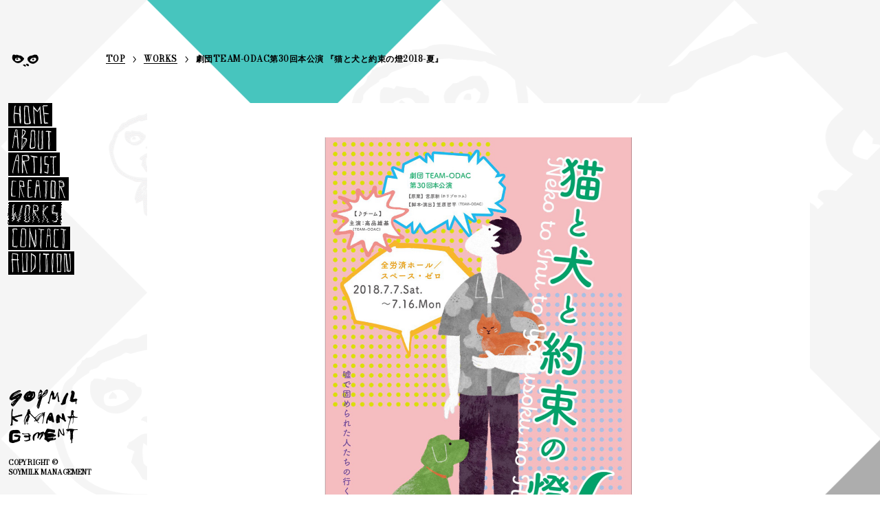

--- FILE ---
content_type: text/html; charset=UTF-8
request_url: https://soymilk-management.net/works/1733/
body_size: 8656
content:
<!DOCTYPE html>
<html lang="ja" prefix="og: http://ogp.me/ns# fb: http://www.facebook.com/2008/fbml">
<head>
<meta charset="UTF-8" />
<meta http-equiv="X-UA-Compatible" content="IE=edge, chrome=1" />
<meta name="viewport" content="width=device-width">
<meta name="format-detection" content="telephone=no" />
<meta http-equiv="imagetoolbar" content="no" />
	<title>劇団TEAM-ODAC第30回本公演 『猫と犬と約束の燈2018-夏』 | 	WORKS | Soymilk Management</title>
<meta name="keywords" content="Soymilk Management, マネージメント, 俳優, クリエイター">
<meta name="description" content="(株)Soymilkが運営する俳優・クリエイターのマネジメント会社">

<meta property="og:title" content="劇団TEAM-ODAC第30回本公演 『猫と犬と約束の燈2018-夏』 | 	WORKS | Soymilk Management">
<meta property="og:type" content="website">
<meta property="og:url" content="https://soymilk-management.net/works/1733/"><meta property="og:image" content="http://soymilk-management.net/assets/image/ogp.png">
<meta property="og:site_name" content="Soymilk Management">
<meta property="og:description" content="(株)Soymilkが運営するアーティスト・クリエイターのマネジメント会社">
<!--[if lt IE 9]>
<script src="//html5shiv.googlecode.com/svn/trunk/html5.js"></script>
<![endif]-->
<link rel="shortcut icon" href="/assets/image/icon.ico" type="image/vnd.microsoft.icon" />
<link rel="icon" href="/assets/image/icon.ico" type="image/vnd.microsoft.icon" />

<link rel="stylesheet" type="text/css" href="/assets/css/base.css?69782a1be54ee" />
<link rel="stylesheet" type="text/css" href="/assets/css/fonts.css?69782a1be54ef" />
<link rel="stylesheet" type="text/css" href="/assets/css/common.css?69782a1be54f0" />
<link rel="stylesheet" type="text/css" href="/assets/css/in.common.css?69782a1be54f1" />			<link rel="stylesheet" type="text/css" href="/assets/css/in.works.css?69782a1be5502" />					<script src="/assets/js/modernizr.custom.34021.js"></script>
<script src="/assets/js/jquery-1.11.2.min.js"></script>
<script src="/assets/js/jquery.easing.1.3.js"></script>
<script src="/assets/js/velocity.min.js"></script>
<script src="/assets/js/common.js"></script>
<script src="/assets/js/in.common.js?69782a1be550a"></script>			<script src="/assets/js/in.single.js?69782a1be550d"></script>	<meta name='robots' content='max-image-preview:large' />
	<style>img:is([sizes="auto" i], [sizes^="auto," i]) { contain-intrinsic-size: 3000px 1500px }</style>
	<script type="text/javascript">
/* <![CDATA[ */
window._wpemojiSettings = {"baseUrl":"https:\/\/s.w.org\/images\/core\/emoji\/16.0.1\/72x72\/","ext":".png","svgUrl":"https:\/\/s.w.org\/images\/core\/emoji\/16.0.1\/svg\/","svgExt":".svg","source":{"concatemoji":"https:\/\/soymilk-management.net\/wp\/wp-includes\/js\/wp-emoji-release.min.js?ver=6.8.3"}};
/*! This file is auto-generated */
!function(s,n){var o,i,e;function c(e){try{var t={supportTests:e,timestamp:(new Date).valueOf()};sessionStorage.setItem(o,JSON.stringify(t))}catch(e){}}function p(e,t,n){e.clearRect(0,0,e.canvas.width,e.canvas.height),e.fillText(t,0,0);var t=new Uint32Array(e.getImageData(0,0,e.canvas.width,e.canvas.height).data),a=(e.clearRect(0,0,e.canvas.width,e.canvas.height),e.fillText(n,0,0),new Uint32Array(e.getImageData(0,0,e.canvas.width,e.canvas.height).data));return t.every(function(e,t){return e===a[t]})}function u(e,t){e.clearRect(0,0,e.canvas.width,e.canvas.height),e.fillText(t,0,0);for(var n=e.getImageData(16,16,1,1),a=0;a<n.data.length;a++)if(0!==n.data[a])return!1;return!0}function f(e,t,n,a){switch(t){case"flag":return n(e,"\ud83c\udff3\ufe0f\u200d\u26a7\ufe0f","\ud83c\udff3\ufe0f\u200b\u26a7\ufe0f")?!1:!n(e,"\ud83c\udde8\ud83c\uddf6","\ud83c\udde8\u200b\ud83c\uddf6")&&!n(e,"\ud83c\udff4\udb40\udc67\udb40\udc62\udb40\udc65\udb40\udc6e\udb40\udc67\udb40\udc7f","\ud83c\udff4\u200b\udb40\udc67\u200b\udb40\udc62\u200b\udb40\udc65\u200b\udb40\udc6e\u200b\udb40\udc67\u200b\udb40\udc7f");case"emoji":return!a(e,"\ud83e\udedf")}return!1}function g(e,t,n,a){var r="undefined"!=typeof WorkerGlobalScope&&self instanceof WorkerGlobalScope?new OffscreenCanvas(300,150):s.createElement("canvas"),o=r.getContext("2d",{willReadFrequently:!0}),i=(o.textBaseline="top",o.font="600 32px Arial",{});return e.forEach(function(e){i[e]=t(o,e,n,a)}),i}function t(e){var t=s.createElement("script");t.src=e,t.defer=!0,s.head.appendChild(t)}"undefined"!=typeof Promise&&(o="wpEmojiSettingsSupports",i=["flag","emoji"],n.supports={everything:!0,everythingExceptFlag:!0},e=new Promise(function(e){s.addEventListener("DOMContentLoaded",e,{once:!0})}),new Promise(function(t){var n=function(){try{var e=JSON.parse(sessionStorage.getItem(o));if("object"==typeof e&&"number"==typeof e.timestamp&&(new Date).valueOf()<e.timestamp+604800&&"object"==typeof e.supportTests)return e.supportTests}catch(e){}return null}();if(!n){if("undefined"!=typeof Worker&&"undefined"!=typeof OffscreenCanvas&&"undefined"!=typeof URL&&URL.createObjectURL&&"undefined"!=typeof Blob)try{var e="postMessage("+g.toString()+"("+[JSON.stringify(i),f.toString(),p.toString(),u.toString()].join(",")+"));",a=new Blob([e],{type:"text/javascript"}),r=new Worker(URL.createObjectURL(a),{name:"wpTestEmojiSupports"});return void(r.onmessage=function(e){c(n=e.data),r.terminate(),t(n)})}catch(e){}c(n=g(i,f,p,u))}t(n)}).then(function(e){for(var t in e)n.supports[t]=e[t],n.supports.everything=n.supports.everything&&n.supports[t],"flag"!==t&&(n.supports.everythingExceptFlag=n.supports.everythingExceptFlag&&n.supports[t]);n.supports.everythingExceptFlag=n.supports.everythingExceptFlag&&!n.supports.flag,n.DOMReady=!1,n.readyCallback=function(){n.DOMReady=!0}}).then(function(){return e}).then(function(){var e;n.supports.everything||(n.readyCallback(),(e=n.source||{}).concatemoji?t(e.concatemoji):e.wpemoji&&e.twemoji&&(t(e.twemoji),t(e.wpemoji)))}))}((window,document),window._wpemojiSettings);
/* ]]> */
</script>
<style id='wp-emoji-styles-inline-css' type='text/css'>

	img.wp-smiley, img.emoji {
		display: inline !important;
		border: none !important;
		box-shadow: none !important;
		height: 1em !important;
		width: 1em !important;
		margin: 0 0.07em !important;
		vertical-align: -0.1em !important;
		background: none !important;
		padding: 0 !important;
	}
</style>
<link rel='stylesheet' id='wp-block-library-css' href='https://soymilk-management.net/wp/wp-includes/css/dist/block-library/style.min.css?ver=6.8.3' type='text/css' media='all' />
<style id='classic-theme-styles-inline-css' type='text/css'>
/*! This file is auto-generated */
.wp-block-button__link{color:#fff;background-color:#32373c;border-radius:9999px;box-shadow:none;text-decoration:none;padding:calc(.667em + 2px) calc(1.333em + 2px);font-size:1.125em}.wp-block-file__button{background:#32373c;color:#fff;text-decoration:none}
</style>
<style id='global-styles-inline-css' type='text/css'>
:root{--wp--preset--aspect-ratio--square: 1;--wp--preset--aspect-ratio--4-3: 4/3;--wp--preset--aspect-ratio--3-4: 3/4;--wp--preset--aspect-ratio--3-2: 3/2;--wp--preset--aspect-ratio--2-3: 2/3;--wp--preset--aspect-ratio--16-9: 16/9;--wp--preset--aspect-ratio--9-16: 9/16;--wp--preset--color--black: #000000;--wp--preset--color--cyan-bluish-gray: #abb8c3;--wp--preset--color--white: #ffffff;--wp--preset--color--pale-pink: #f78da7;--wp--preset--color--vivid-red: #cf2e2e;--wp--preset--color--luminous-vivid-orange: #ff6900;--wp--preset--color--luminous-vivid-amber: #fcb900;--wp--preset--color--light-green-cyan: #7bdcb5;--wp--preset--color--vivid-green-cyan: #00d084;--wp--preset--color--pale-cyan-blue: #8ed1fc;--wp--preset--color--vivid-cyan-blue: #0693e3;--wp--preset--color--vivid-purple: #9b51e0;--wp--preset--gradient--vivid-cyan-blue-to-vivid-purple: linear-gradient(135deg,rgba(6,147,227,1) 0%,rgb(155,81,224) 100%);--wp--preset--gradient--light-green-cyan-to-vivid-green-cyan: linear-gradient(135deg,rgb(122,220,180) 0%,rgb(0,208,130) 100%);--wp--preset--gradient--luminous-vivid-amber-to-luminous-vivid-orange: linear-gradient(135deg,rgba(252,185,0,1) 0%,rgba(255,105,0,1) 100%);--wp--preset--gradient--luminous-vivid-orange-to-vivid-red: linear-gradient(135deg,rgba(255,105,0,1) 0%,rgb(207,46,46) 100%);--wp--preset--gradient--very-light-gray-to-cyan-bluish-gray: linear-gradient(135deg,rgb(238,238,238) 0%,rgb(169,184,195) 100%);--wp--preset--gradient--cool-to-warm-spectrum: linear-gradient(135deg,rgb(74,234,220) 0%,rgb(151,120,209) 20%,rgb(207,42,186) 40%,rgb(238,44,130) 60%,rgb(251,105,98) 80%,rgb(254,248,76) 100%);--wp--preset--gradient--blush-light-purple: linear-gradient(135deg,rgb(255,206,236) 0%,rgb(152,150,240) 100%);--wp--preset--gradient--blush-bordeaux: linear-gradient(135deg,rgb(254,205,165) 0%,rgb(254,45,45) 50%,rgb(107,0,62) 100%);--wp--preset--gradient--luminous-dusk: linear-gradient(135deg,rgb(255,203,112) 0%,rgb(199,81,192) 50%,rgb(65,88,208) 100%);--wp--preset--gradient--pale-ocean: linear-gradient(135deg,rgb(255,245,203) 0%,rgb(182,227,212) 50%,rgb(51,167,181) 100%);--wp--preset--gradient--electric-grass: linear-gradient(135deg,rgb(202,248,128) 0%,rgb(113,206,126) 100%);--wp--preset--gradient--midnight: linear-gradient(135deg,rgb(2,3,129) 0%,rgb(40,116,252) 100%);--wp--preset--font-size--small: 13px;--wp--preset--font-size--medium: 20px;--wp--preset--font-size--large: 36px;--wp--preset--font-size--x-large: 42px;--wp--preset--spacing--20: 0.44rem;--wp--preset--spacing--30: 0.67rem;--wp--preset--spacing--40: 1rem;--wp--preset--spacing--50: 1.5rem;--wp--preset--spacing--60: 2.25rem;--wp--preset--spacing--70: 3.38rem;--wp--preset--spacing--80: 5.06rem;--wp--preset--shadow--natural: 6px 6px 9px rgba(0, 0, 0, 0.2);--wp--preset--shadow--deep: 12px 12px 50px rgba(0, 0, 0, 0.4);--wp--preset--shadow--sharp: 6px 6px 0px rgba(0, 0, 0, 0.2);--wp--preset--shadow--outlined: 6px 6px 0px -3px rgba(255, 255, 255, 1), 6px 6px rgba(0, 0, 0, 1);--wp--preset--shadow--crisp: 6px 6px 0px rgba(0, 0, 0, 1);}:where(.is-layout-flex){gap: 0.5em;}:where(.is-layout-grid){gap: 0.5em;}body .is-layout-flex{display: flex;}.is-layout-flex{flex-wrap: wrap;align-items: center;}.is-layout-flex > :is(*, div){margin: 0;}body .is-layout-grid{display: grid;}.is-layout-grid > :is(*, div){margin: 0;}:where(.wp-block-columns.is-layout-flex){gap: 2em;}:where(.wp-block-columns.is-layout-grid){gap: 2em;}:where(.wp-block-post-template.is-layout-flex){gap: 1.25em;}:where(.wp-block-post-template.is-layout-grid){gap: 1.25em;}.has-black-color{color: var(--wp--preset--color--black) !important;}.has-cyan-bluish-gray-color{color: var(--wp--preset--color--cyan-bluish-gray) !important;}.has-white-color{color: var(--wp--preset--color--white) !important;}.has-pale-pink-color{color: var(--wp--preset--color--pale-pink) !important;}.has-vivid-red-color{color: var(--wp--preset--color--vivid-red) !important;}.has-luminous-vivid-orange-color{color: var(--wp--preset--color--luminous-vivid-orange) !important;}.has-luminous-vivid-amber-color{color: var(--wp--preset--color--luminous-vivid-amber) !important;}.has-light-green-cyan-color{color: var(--wp--preset--color--light-green-cyan) !important;}.has-vivid-green-cyan-color{color: var(--wp--preset--color--vivid-green-cyan) !important;}.has-pale-cyan-blue-color{color: var(--wp--preset--color--pale-cyan-blue) !important;}.has-vivid-cyan-blue-color{color: var(--wp--preset--color--vivid-cyan-blue) !important;}.has-vivid-purple-color{color: var(--wp--preset--color--vivid-purple) !important;}.has-black-background-color{background-color: var(--wp--preset--color--black) !important;}.has-cyan-bluish-gray-background-color{background-color: var(--wp--preset--color--cyan-bluish-gray) !important;}.has-white-background-color{background-color: var(--wp--preset--color--white) !important;}.has-pale-pink-background-color{background-color: var(--wp--preset--color--pale-pink) !important;}.has-vivid-red-background-color{background-color: var(--wp--preset--color--vivid-red) !important;}.has-luminous-vivid-orange-background-color{background-color: var(--wp--preset--color--luminous-vivid-orange) !important;}.has-luminous-vivid-amber-background-color{background-color: var(--wp--preset--color--luminous-vivid-amber) !important;}.has-light-green-cyan-background-color{background-color: var(--wp--preset--color--light-green-cyan) !important;}.has-vivid-green-cyan-background-color{background-color: var(--wp--preset--color--vivid-green-cyan) !important;}.has-pale-cyan-blue-background-color{background-color: var(--wp--preset--color--pale-cyan-blue) !important;}.has-vivid-cyan-blue-background-color{background-color: var(--wp--preset--color--vivid-cyan-blue) !important;}.has-vivid-purple-background-color{background-color: var(--wp--preset--color--vivid-purple) !important;}.has-black-border-color{border-color: var(--wp--preset--color--black) !important;}.has-cyan-bluish-gray-border-color{border-color: var(--wp--preset--color--cyan-bluish-gray) !important;}.has-white-border-color{border-color: var(--wp--preset--color--white) !important;}.has-pale-pink-border-color{border-color: var(--wp--preset--color--pale-pink) !important;}.has-vivid-red-border-color{border-color: var(--wp--preset--color--vivid-red) !important;}.has-luminous-vivid-orange-border-color{border-color: var(--wp--preset--color--luminous-vivid-orange) !important;}.has-luminous-vivid-amber-border-color{border-color: var(--wp--preset--color--luminous-vivid-amber) !important;}.has-light-green-cyan-border-color{border-color: var(--wp--preset--color--light-green-cyan) !important;}.has-vivid-green-cyan-border-color{border-color: var(--wp--preset--color--vivid-green-cyan) !important;}.has-pale-cyan-blue-border-color{border-color: var(--wp--preset--color--pale-cyan-blue) !important;}.has-vivid-cyan-blue-border-color{border-color: var(--wp--preset--color--vivid-cyan-blue) !important;}.has-vivid-purple-border-color{border-color: var(--wp--preset--color--vivid-purple) !important;}.has-vivid-cyan-blue-to-vivid-purple-gradient-background{background: var(--wp--preset--gradient--vivid-cyan-blue-to-vivid-purple) !important;}.has-light-green-cyan-to-vivid-green-cyan-gradient-background{background: var(--wp--preset--gradient--light-green-cyan-to-vivid-green-cyan) !important;}.has-luminous-vivid-amber-to-luminous-vivid-orange-gradient-background{background: var(--wp--preset--gradient--luminous-vivid-amber-to-luminous-vivid-orange) !important;}.has-luminous-vivid-orange-to-vivid-red-gradient-background{background: var(--wp--preset--gradient--luminous-vivid-orange-to-vivid-red) !important;}.has-very-light-gray-to-cyan-bluish-gray-gradient-background{background: var(--wp--preset--gradient--very-light-gray-to-cyan-bluish-gray) !important;}.has-cool-to-warm-spectrum-gradient-background{background: var(--wp--preset--gradient--cool-to-warm-spectrum) !important;}.has-blush-light-purple-gradient-background{background: var(--wp--preset--gradient--blush-light-purple) !important;}.has-blush-bordeaux-gradient-background{background: var(--wp--preset--gradient--blush-bordeaux) !important;}.has-luminous-dusk-gradient-background{background: var(--wp--preset--gradient--luminous-dusk) !important;}.has-pale-ocean-gradient-background{background: var(--wp--preset--gradient--pale-ocean) !important;}.has-electric-grass-gradient-background{background: var(--wp--preset--gradient--electric-grass) !important;}.has-midnight-gradient-background{background: var(--wp--preset--gradient--midnight) !important;}.has-small-font-size{font-size: var(--wp--preset--font-size--small) !important;}.has-medium-font-size{font-size: var(--wp--preset--font-size--medium) !important;}.has-large-font-size{font-size: var(--wp--preset--font-size--large) !important;}.has-x-large-font-size{font-size: var(--wp--preset--font-size--x-large) !important;}
:where(.wp-block-post-template.is-layout-flex){gap: 1.25em;}:where(.wp-block-post-template.is-layout-grid){gap: 1.25em;}
:where(.wp-block-columns.is-layout-flex){gap: 2em;}:where(.wp-block-columns.is-layout-grid){gap: 2em;}
:root :where(.wp-block-pullquote){font-size: 1.5em;line-height: 1.6;}
</style>
<link rel='stylesheet' id='contact-form-7-css' href='https://soymilk-management.net/wp/wp-content/plugins/contact-form-7/includes/css/styles.css?ver=6.1.2' type='text/css' media='all' />
<link rel="https://api.w.org/" href="https://soymilk-management.net/wp-json/" /><link rel="EditURI" type="application/rsd+xml" title="RSD" href="https://soymilk-management.net/wp/xmlrpc.php?rsd" />
<meta name="generator" content="WordPress 6.8.3" />
<link rel="canonical" href="https://soymilk-management.net/works/1733/" />
<link rel='shortlink' href='https://soymilk-management.net/?p=1733' />
<link rel="alternate" title="oEmbed (JSON)" type="application/json+oembed" href="https://soymilk-management.net/wp-json/oembed/1.0/embed?url=https%3A%2F%2Fsoymilk-management.net%2Fworks%2F1733%2F" />
<link rel="alternate" title="oEmbed (XML)" type="text/xml+oembed" href="https://soymilk-management.net/wp-json/oembed/1.0/embed?url=https%3A%2F%2Fsoymilk-management.net%2Fworks%2F1733%2F&#038;format=xml" />
<body>
<header class="_sp">
	<h1><a href="/">SoymilkManagement</a></h1>
	<p class="btnNav close"></p>
</header>
<div id="gNav" class="_pc">
	<h1 class="gNav-title"><a href="/">
		<p class="gNav-title__off"><img src="/assets/img/common/symbol/open.png" width="50" alt="SoymilkManagement"></p>
		<p class="gNav-title__on"><img src="/assets/img/common/symbol/close.png" width="50" alt="SoymilkManagement"></p>
	</a></h1>
	<nav>
		<ul>
			<li><a href="/"><img src="/assets/img/common/menu/home.png" alt="HOME" height="34"></a></li>
			<li><a href="/about/"><img src="/assets/img/common/menu/about.png" alt="ABOUT" height="34"></a></li>
			<li><a href="/artist/"><img src="/assets/img/common/menu/artist.png" alt="ARTIST" height="34"></a></li>
			<li><a href="/creator/"><img src="/assets/img/common/menu/creator.png" alt="CREATOR" height="34"></a></li>
			<li class="current"><a href="/works/"><img src="/assets/img/common/menu/works.png" alt="WORKS" height="34"></a></li>
			<li><a href="/contact/"><img src="/assets/img/common/menu/contact.png" alt="CONTACT" height="34"></a></li>
			<li><a href="/audition/"><img src="/assets/img/common/menu/audition.png" alt="AUDITION" height="34"></a></li>
		</ul>
	</nav>
	<p class="logo"><a href="/"><img src="/assets/img/common/logo.png" width="105" alt="Soymilk Management"></a></p>
	<p class="copy _fontb">COPYRIGHT &copy;<br>SOYMILK MANAGEMENT</p>
</div>
<div id="wrapper"><div id="container">
			<nav id="topicpath">
			<ul class="clearfix">
				<li><a href="/">TOP<p class="line"></p></a></li>
				<li class="separate"><img src="/assets/img/common/icon_bread.png" height="13" width="13"></li>
				<li><a href="/works/">WORKS<p class="line"></p></a></li>
				<li class="separate"><img src="/assets/img/common/icon_bread.png" height="13" width="13"></li>
				<li class="current">劇団TEAM-ODAC第30回本公演 『猫と犬と約束の燈2018-夏』</li>
			</ul>
		</nav>
		<div id="contents">
			<article class="single">
				<div class="workMain">
					<div class="slider">
						<ul>
															<li><img src="https://soymilk-management.net/wp/wp-content/uploads/IMG_0664.jpg" height="570"></li>
													</ul>
					</div>
				</div>
				<h1>劇団TEAM-ODAC第30回本公演 『猫と犬と約束の燈2018-夏』					<div class="info clearfix">
						<p class="year _fontb">2018.07.07~07.16 shows</p>
						<p class="cate _fontb">STAGE</p>					</div>
				</h1>

				<section class="description">
					≪全労済ホール/スペース・ゼロ提携公演≫

/////////////////////////////////////////// 
劇団TEAM-ODAC第30回本公演 『猫と犬と約束の燈2018-夏』
【脚本・演出】笠原哲平(TEAM-ODAC) 
【原案】宮原耕
【主題歌】『you never lost me』(music & lyric : blue but white)
///////////////////////////////////////////

【出演】(敬称略)
--------------------------------【 ★ 】------------------------------

鏡憲二(TEAM-ODAC)

草野博紀

小林亜実　磯原杏華 
西原健太(TEAM-ODAC)　島田翼(PrizmaX)

神里優希　中島健　小西啓太(TEAM-ODAC)
鈴木まりや　軽辺るか(東京CLEAR’S)　梨子(TEAM-ODAC/五反田タイガー)　平口みゆき

喜多修平

ジンソク　和成　松浦正太郎　KAZKI
星乃まおり(ミスFLASH2015)　刈谷砂織　山田輝　木村健人　西田薫子 
橋本裕太　ユーマ

千代反田美香(TEAM-ODAC/五反田タイガー) 

森田成一

―――――――――――【 ♪ 】――――――――――

高品雄基(TEAM-ODAC)

坂田隆一郎(10 神 ACTOR) 塩﨑太智(M!LK)
佐々木優佳里(AKB48) 飯塚理恵(TEAM-ODAC/五反田タイガー)

松島勇之介(10 神 ACTOR) 遥城 おざきたくみ 松本唯(TEAM-ODAC)
須藤茉麻(Berryz 工房) 中塚智実 橋本瑠果 真寿美 七海とろろ

伊﨑央登

岡進太郎(10 神 ACTOR) 山本学(男劇団 青山表参道 X) 織部典成(劇団番町ボーイズ☆/銀河団) 龍の介
津田幹土 李賢宇 藤間あやか 浅川柚希(さくらシンデレラ)
堂本翔平(TEAM-ODAC) 宮崎篤臣

東ななえ(TEAM-ODAC/五反田タイガー)

つぶやきシロー
				</section>

				<section class="detail">
						<dl class="clearfix"><dt>link</dt><dd><a href="https://teamodac.net/stages/劇団team-odac第30回本公演『猫と犬と約束の燈2018-夏』/" target="_blank">https://teamodac.net/stages/劇団team-odac第30回本公演『猫と犬と約束の燈2018-夏』/</a></dd></dl>						<dl class="clearfix"><dt>credit</dt><dd><ul><li class="clearfix"><p class="cate">Writer</p><p class="name">Teppei Kasahara</p></li><li class="clearfix"><p class="cate">Music</p><p class="name">Makoto Ichihara, Miku Sawai, Shotaro Kobayashi</p></li><li class="clearfix"><p class="cate">Actor</p><p class="name">Kenji Kagami, Yuki Takashina, Kenta Nishihara, Mika Chiyotanda, Rie Iizuka, Yui Matsumoto, Hisato Izaki, Shohei Domoto, </p></li><li class="clearfix"><p class="cate">Design</p><p class="name">Yu Anai</p></li><li class="clearfix"><p class="cate">Photo</p><p class="name">Mamiko Miyakoshi</p></li><li class="clearfix"><p class="cate">Engineer</p><p class="name">Shotaro Kobayashi</p></li><li class="clearfix"><p class="cate">Stylist</p><p class="name">Nanae Azuma</p></li></ul></dd></dl>


<dl class="creator clearfix"><dt>creator</dt><dd><ul>				<li>
					<a href="https://soymilk-management.net/creator/mamiko-miyakoshi/" class="clearfix">
						<div class="thumb">
							<div class="image">
								<img src="https://soymilk-management.net/wp/wp-content/uploads/cd_jacket22.jpg" class="photo" width="100%">
							</div>
						</div>
						<div class="txt">
														<p>Mamiko Miyakoshi</p>
							宮腰 まみこ						</div>
					</a>
				</li>
							<li>
					<a href="https://soymilk-management.net/creator/miku-sawai/" class="clearfix">
						<div class="thumb">
							<div class="image">
								<img src="https://soymilk-management.net/wp/wp-content/uploads/IMG_59511.jpg" class="photo" width="100%">
							</div>
						</div>
						<div class="txt">
														<p>Miku Sawai</p>
							沢井 美空						</div>
					</a>
				</li>
							<li>
					<a href="https://soymilk-management.net/creator/nanae-azuma/" class="clearfix">
						<div class="thumb">
							<div class="image">
								<img src="https://soymilk-management.net/wp/wp-content/uploads/works-index.jpg" class="photo" width="100%">
							</div>
						</div>
						<div class="txt">
														<p>Nanae Azuma</p>
							東七重						</div>
					</a>
				</li>
							<li>
					<a href="https://soymilk-management.net/creator/yu-anai/" class="clearfix">
						<div class="thumb">
							<div class="image">
								<img src="https://soymilk-management.net/wp/wp-content/uploads/anaikim_logo_creator.jpg" class="photo" width="100%">
							</div>
						</div>
						<div class="txt">
														<p>Yu Anai</p>
							穴井 優						</div>
					</a>
				</li>
							<li>
					<a href="https://soymilk-management.net/creator/blue-but-white/" class="clearfix">
						<div class="thumb">
							<div class="image">
								<img src="https://soymilk-management.net/wp/wp-content/uploads/bbw-pr.jpg" class="photo" width="100%">
							</div>
						</div>
						<div class="txt">
														<p>blue but white</p>
													</div>
					</a>
				</li>
			</ul></dd></dl>

						
				</section>
			</article>
		</div>

		<div class="pagetop-wrap _pc">
			<div class="pagetop">
				<div class="icon"><svg xmlns="http://www.w3.org/2000/svg" version="1.1" viewBox="0 0 50.349618 32.8879801"><polyline class="st1" points="1.9517558 31.3385827 25.2295731 12.3385827 48.5073904 31.3385827"/><line class="st0" y1="1" x2="50.349618" y2="1"/></svg></div>
			</div>
		</div>
	</div>
	<footer class="foot _sp">
		<div class="pagetop-wrap">
			<div class="pagetop">
				<div class="icon"><img src="/sp/assets/img/common/foot/btn_top1.png"><img src="/sp/assets/img/common/foot/btn_top2.png"></div>
			</div>
		</div>
		<p class="foot-logo"><img src="/sp/assets/img/common/foot/logo2.png"></p>
		<p class="foot-copy _fontb">COPYRIGHT &copy;<br>SOYMILK MANAGEMENT</p>
	</footer>
</div>
<nav class="global _sp">
	<h1><a href="/">SoymilkManagement</a></h1>
	<ul>
		<li><a href="/"><img src="/sp/assets/img/common/nav/home.png" alt="HOME" width="52"></a></li>
		<li class="-about"><a href="/about/"><img src="/sp/assets/img/common/nav/about.png" alt="ABOUT" width="60"></a></li>
		<li><a href="/artist/"><img src="/sp/assets/img/common/nav/artist.png" alt="ARTIST" width="64"></a></li>
		<li><a href="/creator/"><img src="/sp/assets/img/common/nav/creator.png" alt="CREATOR" width="75"></a></li>
		<li class="current"><a href="/works/"><img src="/sp/assets/img/common/nav/works.png" alt="WORKS" width="66"></a></li>
		<li><a href="/contact/"><img src="/sp/assets/img/common/nav/contact.png" alt="CONTACT" width="74"></a></li>
		<li><a href="/audition/"><img src="/sp/assets/img/common/nav/audition.png" alt="AUDITION" width="101"></a></li>
	</ul>
</nav>
<script type="speculationrules">
{"prefetch":[{"source":"document","where":{"and":[{"href_matches":"\/*"},{"not":{"href_matches":["\/wp\/wp-*.php","\/wp\/wp-admin\/*","\/wp\/wp-content\/uploads\/*","\/wp\/wp-content\/*","\/wp\/wp-content\/plugins\/*","\/wp\/wp-content\/themes\/template_ver2\/*","\/*\\?(.+)"]}},{"not":{"selector_matches":"a[rel~=\"nofollow\"]"}},{"not":{"selector_matches":".no-prefetch, .no-prefetch a"}}]},"eagerness":"conservative"}]}
</script>
<script type="text/javascript" src="https://soymilk-management.net/wp/wp-includes/js/dist/hooks.min.js?ver=4d63a3d491d11ffd8ac6" id="wp-hooks-js"></script>
<script type="text/javascript" src="https://soymilk-management.net/wp/wp-includes/js/dist/i18n.min.js?ver=5e580eb46a90c2b997e6" id="wp-i18n-js"></script>
<script type="text/javascript" id="wp-i18n-js-after">
/* <![CDATA[ */
wp.i18n.setLocaleData( { 'text direction\u0004ltr': [ 'ltr' ] } );
/* ]]> */
</script>
<script type="text/javascript" src="https://soymilk-management.net/wp/wp-content/plugins/contact-form-7/includes/swv/js/index.js?ver=6.1.2" id="swv-js"></script>
<script type="text/javascript" id="contact-form-7-js-translations">
/* <![CDATA[ */
( function( domain, translations ) {
	var localeData = translations.locale_data[ domain ] || translations.locale_data.messages;
	localeData[""].domain = domain;
	wp.i18n.setLocaleData( localeData, domain );
} )( "contact-form-7", {"translation-revision-date":"2025-09-30 07:44:19+0000","generator":"GlotPress\/4.0.1","domain":"messages","locale_data":{"messages":{"":{"domain":"messages","plural-forms":"nplurals=1; plural=0;","lang":"ja_JP"},"This contact form is placed in the wrong place.":["\u3053\u306e\u30b3\u30f3\u30bf\u30af\u30c8\u30d5\u30a9\u30fc\u30e0\u306f\u9593\u9055\u3063\u305f\u4f4d\u7f6e\u306b\u7f6e\u304b\u308c\u3066\u3044\u307e\u3059\u3002"],"Error:":["\u30a8\u30e9\u30fc:"]}},"comment":{"reference":"includes\/js\/index.js"}} );
/* ]]> */
</script>
<script type="text/javascript" id="contact-form-7-js-before">
/* <![CDATA[ */
var wpcf7 = {
    "api": {
        "root": "https:\/\/soymilk-management.net\/wp-json\/",
        "namespace": "contact-form-7\/v1"
    }
};
/* ]]> */
</script>
<script type="text/javascript" src="https://soymilk-management.net/wp/wp-content/plugins/contact-form-7/includes/js/index.js?ver=6.1.2" id="contact-form-7-js"></script>
</body>
</html>

--- FILE ---
content_type: text/css
request_url: https://soymilk-management.net/assets/css/fonts.css?69782a1be54ef
body_size: 116
content:
@import url('https://fonts.googleapis.com/css2?family=Bodoni+Moda:ital,opsz@0,6..96;1,6..96&family=Noto+Sans+JP:wght@100..900&display=swap');

._fontb {
    font-family: "Bodoni Moda", serif;
    font-optical-sizing: auto;
}

--- FILE ---
content_type: text/css
request_url: https://soymilk-management.net/assets/css/common.css?69782a1be54f0
body_size: 1389
content:
/* core	================================================	*/
html {
  width: 100%;
  height: 100%;
}

body {
  width: 100%;
  height: 100%;
  margin: 0px;
  padding: 0px;
  font-family: "Noto Sans JP", serif;
  color: #000000;
}
body a {
  color: #000000;
  text-decoration: underline;
}
body a:hover {
  text-decoration: none;
}

.layout {
  width: 100%;
  position: absolute;
  left: 0;
  top: -14px;
}
.layout img {
  width: 100%;
}

.bold {
  font-weight: 700;
}

.alphaBtn:hover {
  cursor: pointer;
}

.fl {
  float: left;
}

.fr {
  float: right;
}

@media screen and (max-width: 750px) {
  ._pc {
    display: none !important;
  }
}

@media screen and (min-width: 751px) {
  ._sp {
    display: none !important;
  }
}

#gNav {
  position: fixed;
  left: 12px;
  top: 0;
  width: 130px;
  height: 100%;
  min-height: 570px;
  z-index: 9999;
}
#gNav h1 {
  width: 50px;
  height: 20px;
  padding-top: 78px;
}
#gNav h1 a {
  display: block;
  position: relative;
  width: 50px;
  height: 20px;
}
#gNav h1 a p {
  position: absolute;
  left: 0;
  top: 0;
  font-size: 0;
  line-height: 0;
}
#gNav h1 a p.gNav-title__off {
  display: block;
}
#gNav h1 a p.gNav-title__on {
  display: none;
}
#gNav h1.open p.gNav-title__off {
  display: none;
}
#gNav h1.open p.gNav-title__on {
  display: block;
}
#gNav nav {
  position: absolute;
  left: 0;
  top: 150px;
}
#gNav nav li {
  height: 34px;
  margin-bottom: 2px;
}
#gNav nav li a {
  display: block;
}
#gNav nav li a p {
  position: relative;
}
#gNav nav li:hover img {
  -webkit-animation: navanim 0.3s ease-in-out 0s;
          animation: navanim 0.3s ease-in-out 0s;
}
#gNav nav li img {
  position: relative;
}
#gNav nav li .nav-home {
  width: 64px;
  height: 1px;
  background: url(../img/common/menu/home.png);
  background-size: 64px 34px;
}
#gNav nav li .nav-about {
  width: 71px;
  height: 1px;
  background: url(../img/common/menu/about.png);
  background-size: 71px 34px;
}
#gNav nav li .nav-actor {
  width: 66px;
  height: 1px;
  background: url(../img/common/menu/actor.png);
  background-size: 66px 34px;
}
#gNav nav li .nav-artist {
  width: 75px;
  height: 1px;
  background: url(../img/common/menu/artist.png);
  background-size: 75px 34px;
}
#gNav nav li .nav-creator {
  width: 91px;
  height: 1px;
  background: url(../img/common/menu/creator.png);
  background-size: 91px 34px;
}
#gNav nav li .nav-works {
  width: 81px;
  height: 1px;
  background: url(../img/common/menu/works.png);
  background-size: 81px 34px;
}
#gNav nav li .nav-contact {
  width: 91px;
  height: 1px;
  background: url(../img/common/menu/contact.png);
  background-size: 91px 34px;
}
#gNav nav li .nav-audition {
  width: 96px;
  height: 1px;
  background: url(../img/common/menu/audition.png);
  background-size: 96px 34px;
}
#gNav nav li .nav-top {
  width: 46px;
  height: 1px;
  background: url(../img/common/menu/top.png);
  background-size: 46px 34px;
}
#gNav .logo {
  position: absolute;
  left: 0;
  bottom: 74px;
}
#gNav .logo img {
  position: relative;
}
#gNav .logo:hover img {
  -webkit-animation: footanim 0.3s ease-in-out 0s;
          animation: footanim 0.3s ease-in-out 0s;
}
#gNav .copy {
  font-size: 10px;
  line-height: 14px;
  position: absolute;
  left: 0;
  bottom: 25px;
  letter-spacing: -0.02em;
  font-weight: 600;
}

header {
  position: fixed;
  left: 0;
  top: 0;
  width: 100%;
  height: 60px;
  z-index: 10;
}
header h1 {
  width: 58px;
  height: 37px;
  position: absolute;
  left: 10px;
  top: 13px;
}
header h1 a {
  display: block;
  width: 58px;
  height: 0;
  padding-top: 37px;
  overflow: hidden;
  background: url(/sp/assets/img/common/logo.png) no-repeat 0 0;
  background-size: 100% auto;
}
header .btnNav {
  width: 47px;
  height: 37px;
  position: absolute;
  right: 0;
  top: 13px;
}
header .btnNav.close {
  background: url(/sp/assets/img/common/btn_menu.png) no-repeat 0 0;
  background-size: contain;
}
header .btnNav.open {
  background: url(/sp/assets/img/common/btn_close.png) no-repeat 0 0;
  background-size: contain;
}

nav.global {
  position: fixed;
  width: 130px;
  height: 100%;
  background: #000000;
  left: -130px;
  top: 0;
  z-index: 9999;
  -webkit-transition: all 0.3s ease-out 0s;
  transition: all 0.3s ease-out 0s;
  overflow: hidden;
}
nav.global h1 {
  width: 58px;
  height: 37px;
  position: absolute;
  left: 0;
  top: 24px;
}
nav.global h1 a {
  display: block;
  width: 58px;
  height: 0;
  padding-top: 37px;
  overflow: hidden;
  background: url(/sp/assets/img/common/logo.png) no-repeat left bottom;
  background-size: 100% auto;
}
nav.global ul {
  position: absolute;
  left: 12px;
  top: 50%;
  -webkit-transform: translateY(-50%);
          transform: translateY(-50%);
}
nav.global ul li + li {
  margin-top: 20px;
}
nav.global ul li a {
  display: inline-block;
  position: relative;
}
nav.global ul li.-about {
  position: relative;
  left: -3px;
  margin-bottom: -3px;
}
nav.global ul li.current a::before {
  content: "";
  width: 100%;
  height: 1px;
  background: #fff;
  position: absolute;
  left: 0;
  bottom: -7px;
}
nav.global.open {
  left: 0;
}

@media screen and (max-width: 750px) {
  .foot {
    padding-top: 20px;
    padding-bottom: 22px;
    background: transparent;
  }
  .foot.-top {
    background: #fff;
  }
  .foot .pagetop {
    width: 50px;
    height: 50px;
    margin: 0 auto 41px;
    position: relative;
    cursor: pointer;
  }
  .foot .pagetop-wrap {
    text-align: center;
  }
  .foot .pagetop > .icon {
    width: 50px;
    height: 50px;
    position: relative;
  }
  .foot .pagetop > .icon img {
    width: 100%;
    position: absolute;
    left: 0;
    top: 0;
  }
  .foot-logo {
    width: 100px;
    margin: 0 auto 37px;
  }
  .foot-logo img {
    width: 100%;
  }
  .foot-copy {
    margin: 0 3vw;
    font-size: 10px;
    line-height: 14px;
  }
}
@-webkit-keyframes navanim {
  0% {
    left: 0;
  }
  50% {
    left: 5px;
  }
  100% {
    left: 0;
  }
}
@keyframes navanim {
  0% {
    left: 0;
  }
  50% {
    left: 5px;
  }
  100% {
    left: 0;
  }
}
@-webkit-keyframes footanim {
  0% {
    -webkit-transform: scale(1, 1);
            transform: scale(1, 1);
  }
  50% {
    -webkit-transform: scale(0.9, 0.9);
            transform: scale(0.9, 0.9);
  }
  100% {
    -webkit-transform: scale(1, 1);
            transform: scale(1, 1);
  }
}
@keyframes footanim {
  0% {
    -webkit-transform: scale(1, 1);
            transform: scale(1, 1);
  }
  50% {
    -webkit-transform: scale(0.9, 0.9);
            transform: scale(0.9, 0.9);
  }
  100% {
    -webkit-transform: scale(1, 1);
            transform: scale(1, 1);
  }
}

--- FILE ---
content_type: text/css
request_url: https://soymilk-management.net/assets/css/in.common.css?69782a1be54f1
body_size: 2078
content:
/* core	================================================	*/
.body1 {
  background: url(../img/common/bg/bg11.png) repeat 0 0;
  background-size: 1709px 3408px;
  -webkit-background-size: 1709px 3408px;
}

.body2 {
  background: url(../img/common/bg/bg12.png) repeat 0 0;
  background-size: 1709px 3408px;
  -webkit-background-size: 1709px 3408px;
}

.body3 {
  background: url(../img/common/bg/bg13.png) repeat 0 0;
  background-size: 1709px 3408px;
  -webkit-background-size: 1709px 3408px;
}

.body4 {
  background: url(../img/common/bg/bg11.png) repeat 0 0;
  background-size: 1709px 3408px;
  -webkit-background-size: 1709px 3408px;
}

.body5 {
  background: url(../img/common/bg/bg12.png) repeat 0 0;
  background-size: 1709px 3408px;
  -webkit-background-size: 1709px 3408px;
}

.body6 {
  background: url(../img/common/bg/bg13.png) repeat 0 0;
  background-size: 1709px 3408px;
  -webkit-background-size: 1709px 3408px;
}

.body7 {
  background: url(../img/common/bg/bg11.png) repeat 0 0;
  background-size: 1709px 3408px;
  -webkit-background-size: 1709px 3408px;
}

.body8 {
  background: url(../img/common/bg/bg12.png) repeat 0 0;
  background-size: 1709px 3408px;
  -webkit-background-size: 1709px 3408px;
}

.body9 {
  background: url(../img/common/bg/bg13.png) repeat 0 0;
  background-size: 1709px 3408px;
  -webkit-background-size: 1709px 3408px;
}

.body10 {
  background: url(../img/common/bg/bg11.png) repeat 0 0;
  background-size: 1709px 3408px;
  -webkit-background-size: 1709px 3408px;
}

@media screen and (max-width: 750px) {
  .body1 {
    background: url(../img/sp/bg1.png) repeat 0 0;
    background-size: 100% auto;
    -webkit-background-size: 100% auto;
  }
  .body2 {
    background: url(../img/sp/bg2.png) repeat 0 0;
    background-size: 100% auto;
    -webkit-background-size: 100% auto;
  }
  .body3 {
    background: url(../img/sp/bg3.png) repeat 0 0;
    background-size: 100% auto;
    -webkit-background-size: 100% auto;
  }
  .body4 {
    background: url(../img/sp/bg1.png) repeat 0 0;
    background-size: 100% auto;
    -webkit-background-size: 100% auto;
  }
  .body5 {
    background: url(../img/sp/bg2.png) repeat 0 0;
    background-size: 100% auto;
    -webkit-background-size: 100% auto;
  }
  .body6 {
    background: url(../img/sp/bg3.png) repeat 0 0;
    background-size: 100% auto;
    -webkit-background-size: 100% auto;
  }
  .body7 {
    background: url(../img/sp/bg1.png) repeat 0 0;
    background-size: 100% auto;
    -webkit-background-size: 100% auto;
  }
  .body8 {
    background: url(../img/sp/bg2.png) repeat 0 0;
    background-size: 100% auto;
    -webkit-background-size: 100% auto;
  }
  .body9 {
    background: url(../img/sp/bg3.png) repeat 0 0;
    background-size: 100% auto;
    -webkit-background-size: 100% auto;
  }
  .body10 {
    background: url(../img/sp/bg1.png) repeat 0 0;
    background-size: 100% auto;
    -webkit-background-size: 100% auto;
  }
}
#wrapper {
  position: relative;
  width: 100%;
  overflow: hidden;
}
#wrapper #container {
  margin-left: 154px;
  margin-right: 42px;
  padding-bottom: 64px;
}
#wrapper #container #topicpath {
  height: 150px;
  margin: 0 auto;
}
#wrapper #container #topicpath ul {
  padding-top: 75px;
  letter-spacing: -0.4em;
}
#wrapper #container #topicpath ul li {
  display: inline-block;
  letter-spacing: normal;
  font-family: "Bodoni Moda", serif;
  letter-spacing: 0.04em;
  font-weight: 600;
  position: relative;
  font-size: 12px;
}
#wrapper #container #topicpath ul li a {
  display: block;
  position: relative;
  font-size: 12px;
  padding-bottom: 4px;
  text-decoration: none;
}
#wrapper #container #topicpath ul li a .line {
  width: 100%;
  height: 1px;
  position: absolute;
  left: 0;
  bottom: 3px;
  background: #000000;
  -webkit-transition: all 0.1s linear 0s;
  transition: all 0.1s linear 0s;
}
#wrapper #container #topicpath ul li a:hover .line {
  height: 3px;
  -webkit-transition: all 0.1s linear 0s;
  transition: all 0.1s linear 0s;
}
#wrapper #container #topicpath ul li.separate {
  position: relative;
  top: 3px;
  margin: 0 7px;
  font-size: 0;
  line-height: 0;
}
#wrapper #container #headInquiry {
  width: 190px;
  position: absolute;
  right: 71px;
  top: 77px;
}
#wrapper #container #headInquiry a {
  display: block;
  text-decoration: none;
}
#wrapper #container #headInquiry a:hover .arrow img {
  left: -5px;
  -webkit-transition: all 0.2s ease-out 0s;
  transition: all 0.2s ease-out 0s;
}
#wrapper #container #headInquiry .arrow {
  width: 40px;
  float: left;
}
#wrapper #container #headInquiry .arrow img {
  position: relative;
  left: 0;
  -webkit-transition: all 0.2s ease-out 0s;
  transition: all 0.2s ease-out 0s;
}
#wrapper #container #headInquiry .txt {
  width: 150px;
  float: left;
  font-size: 16px;
  font-family: "Bodoni Moda", serif;
}
#wrapper #container #headInquiry .txt p {
  padding-top: 5px;
  font-size: 10px;
  font-family: "Noto Sans JP", serif;
}
#wrapper #container #contents .articleList {
  margin: 0 60px;
  display: -webkit-box;
  display: -ms-flexbox;
  display: flex;
  -ms-flex-wrap: wrap;
      flex-wrap: wrap;
  gap: 42px 0;
}
@media screen and (max-width: 900px) {
  #wrapper #container #contents .articleList {
    margin: 0;
  }
}
#wrapper #container #contents .articleList li {
  width: 25%;
  z-index: 1;
}
@media screen and (min-width: 1801px) {
  #wrapper #container #contents .articleList li {
    width: 20%;
  }
}
@media screen and (max-width: 1400px) {
  #wrapper #container #contents .articleList li {
    width: 33.3%;
  }
}
@media screen and (max-width: 1100px) {
  #wrapper #container #contents .articleList li {
    width: 50%;
  }
}
#wrapper #container #contents .articleList li a {
  text-decoration: none;
}
#wrapper #container #contents .articleList li .thumbnail {
  width: 100%;
  position: relative;
  margin-bottom: 1px;
  overflow: hidden;
}
#wrapper #container #contents .articleList li .thumbnail::before {
  content: "";
  display: block;
  padding-top: 75%;
}
#wrapper #container #contents .articleList li .thumbnail p {
  position: relative;
  width: 100%;
  height: 3px;
}
#wrapper #container #contents .articleList li .thumbnail .image {
  width: 100%;
  height: 100%;
  position: absolute;
  left: 0;
  top: 0;
}
#wrapper #container #contents .articleList li .thumbnail .image img {
  width: 100%;
  height: 100%;
}
#wrapper #container #contents .articleList li .thumbnail .cover {
  width: 100%;
  height: 100%;
  position: absolute;
  left: 0;
  top: 0;
}
#wrapper #container #contents .articleList li .name {
  font-family: "Bodoni Moda", serif;
  font-weight: bold;
  font-size: 18px;
  line-height: 34px;
  letter-spacing: 0.05em;
}
#wrapper #container #contents .articleList.actor li .thumbnail p {
  width: 3px;
  height: 100%;
  position: absolute;
}
#wrapper #container #contents .articleList.works li .thumbnail .cover {
  display: -webkit-box;
  display: -ms-flexbox;
  display: flex;
  -ms-flex-wrap: wrap;
      flex-wrap: wrap;
}
#wrapper #container #contents .articleList.works li .thumbnail .cover > p {
  width: 10%;
  height: auto;
  position: relative;
}
#wrapper #container #contents .articleList.works li .thumbnail .cover > p::before {
  content: "";
  display: block;
  padding-top: 100%;
}
#wrapper #container #contents .articleList.works li.hover .thumbnail img {
  -webkit-filter: invert(80%);
  -moz-filter: invert(80%);
  -o-filter: invert(80%);
  -ms-filter: invert(80%);
  filter: invert(80%);
}
#wrapper #container #contents article.single .main {
  height: 804px;
  position: relative;
  overflow: hidden;
}
#wrapper #container #contents article.single .main #mainImgL {
  width: calc(100% - 360px);
  height: 720px;
  position: absolute;
  left: 0;
  top: 0;
}
#wrapper #container #contents article.single .main #mainImgL ul {
  width: 100%;
  height: 720px;
  position: relative;
}
#wrapper #container #contents article.single .main #mainImgL ul li {
  width: 100%;
  height: 720px;
  position: absolute;
  left: 100%;
  top: 0;
}
#wrapper #container #contents article.single .main #mainImgL ul li:first-child {
  left: 0;
}
#wrapper #container #contents article.single .main #mainImgL ul li img {
  width: 100%;
  height: 100%;
  position: absolute;
  left: 0;
  top: 0;
  -o-object-fit: cover;
     object-fit: cover;
}
#wrapper #container #contents article.single .main #mainImgST {
  width: 360px;
  height: 360px;
  position: absolute;
  right: 0;
  top: 0;
  overflow: hidden;
}
#wrapper #container #contents article.single .main #mainImgST ul {
  width: 360px;
  height: 360px;
  position: relative;
}
#wrapper #container #contents article.single .main #mainImgST ul li {
  width: 360px;
  height: 360px;
  position: absolute;
  left: 360px;
  top: 0;
}
#wrapper #container #contents article.single .main #mainImgST ul li:first-child {
  left: 0;
}
#wrapper #container #contents article.single .main #mainImgSB {
  width: 360px;
  height: 360px;
  position: absolute;
  right: 0;
  top: 360px;
  overflow: hidden;
}
#wrapper #container #contents article.single .main #mainImgSB ul {
  width: 360px;
  height: 360px;
  position: relative;
}
#wrapper #container #contents article.single .main #mainImgSB ul li {
  width: 360px;
  height: 360px;
  position: absolute;
  left: 360px;
  top: 0;
}
#wrapper #container #contents article.single .main #mainImgSB ul li:first-child {
  left: 0;
}
#wrapper #container #contents article.single .main .pager {
  position: absolute;
  left: 0;
  top: 738px;
}
#wrapper #container #contents article.single .main .pager li {
  float: left;
  width: 15px;
  height: 15px;
  margin-right: 1px;
  background: url(../img/common/dot.png) no-repeat 0 0;
  background-size: 15px 45px;
}
#wrapper #container #contents article.single .main .pager li:hover {
  cursor: pointer;
  background-position: 0 -15px;
}
#wrapper #container #contents article.single .main .pager li.current, #wrapper #container #contents article.single .main .pager li.current:hover {
  cursor: default;
  background-position: 0 -30px;
}
#wrapper #container .pagetop {
  width: 50px;
  height: 50px;
  margin: 0 auto;
  position: relative;
  cursor: pointer;
}
#wrapper #container .pagetop-wrap {
  text-align: center;
  margin-top: 54px;
}
#wrapper #container .pagetop > .icon {
  width: 25px;
  position: absolute;
  left: 50%;
  top: 50%;
  -webkit-transform: translateX(-50%) translateY(-50%);
          transform: translateX(-50%) translateY(-50%);
}
#wrapper #container .pagetop > .icon .st0 {
  stroke-width: 2px;
}
#wrapper #container .pagetop > .icon .st0, #wrapper #container .pagetop > .icon .st1 {
  fill: none;
  stroke: #000;
  stroke-miterlimit: 10;
}
#wrapper #container .pagetop > .icon .st1 {
  stroke-width: 4px;
  -webkit-transition: all 0.2s ease-out 0s;
  transition: all 0.2s ease-out 0s;
  position: relative;
  -webkit-transform: translateY(0);
          transform: translateY(0);
}
#wrapper #container .pagetop:hover .st1 {
  -webkit-transform: translateY(-7px);
          transform: translateY(-7px);
}
@media screen and (max-width: 1000px) {
  #wrapper #container #headInquiry {
    right: 13px;
  }
  #wrapper #container #contents article.single .main {
    width: 100%;
    height: auto;
    position: relative;
    overflow: hidden;
    display: -webkit-box;
    display: -ms-flexbox;
    display: flex;
    -ms-flex-wrap: wrap;
        flex-wrap: wrap;
    padding-bottom: 30px;
    margin-bottom: 50px;
  }
  #wrapper #container #contents article.single .main #mainImgL {
    width: 100%;
    height: 518px;
    position: relative;
    left: 0;
    top: 0;
  }
  #wrapper #container #contents article.single .main #mainImgL ul {
    height: 518px;
  }
  #wrapper #container #contents article.single .main #mainImgL ul li {
    height: 518px;
  }
  #wrapper #container #contents article.single .main #mainImgST {
    width: 50%;
    height: auto;
    position: relative;
    right: 0;
    top: 0;
    overflow: hidden;
  }
  #wrapper #container #contents article.single .main #mainImgST::before {
    content: "";
    display: block;
    padding-top: 100%;
  }
  #wrapper #container #contents article.single .main #mainImgST ul {
    width: 100%;
    height: 100%;
    position: absolute;
    left: 0;
    top: 0;
  }
  #wrapper #container #contents article.single .main #mainImgST ul li {
    width: 100%;
    height: 100%;
    position: absolute;
    left: 0;
    top: 0;
  }
  #wrapper #container #contents article.single .main #mainImgST ul li img {
    width: 100%;
    height: 100%;
    position: absolute;
    left: 0;
    top: 0;
    -o-object-fit: cover;
       object-fit: cover;
  }
  #wrapper #container #contents article.single .main #mainImgSB {
    width: 50%;
    height: auto;
    position: relative;
    right: 0;
    top: 0;
    overflow: hidden;
  }
  #wrapper #container #contents article.single .main #mainImgSB::before {
    content: "";
    display: block;
    padding-top: 100%;
  }
  #wrapper #container #contents article.single .main #mainImgSB ul {
    width: 100%;
    height: 100%;
    position: absolute;
    left: 0;
    top: 0;
  }
  #wrapper #container #contents article.single .main #mainImgSB ul li {
    width: 100%;
    height: 100%;
    position: absolute;
    left: 0;
    top: 0;
  }
  #wrapper #container #contents article.single .main #mainImgSB ul li img {
    width: 100%;
    height: 100%;
    position: absolute;
    left: 0;
    top: 0;
    -o-object-fit: cover;
       object-fit: cover;
  }
  #wrapper #container #contents article.single .main .pager {
    left: 3vw;
    top: inherit;
    bottom: 0;
  }
}
@media screen and (max-width: 750px) {
  #wrapper #container {
    margin: 0 6.1vw;
    padding-bottom: 50px;
  }
  #wrapper #container #topicpath {
    height: auto;
    margin: 0 auto 40px;
  }
  #wrapper #container #topicpath ul {
    padding-top: 75px;
  }
  #wrapper #container #topicpath ul li {
    font-size: 10px;
  }
  #wrapper #container #topicpath ul li a {
    font-size: 10px;
    padding-bottom: 4px;
  }
  #wrapper #container #topicpath ul li a .line {
    bottom: 1px;
  }
  #wrapper #container #contents .articleList {
    margin: 0;
    width: calc(100% + 12.2vw);
    position: relative;
    left: -6.1vw;
    gap: 35px 0;
  }
  #wrapper #container #contents .articleList li .thumbnail {
    margin-bottom: 14px;
  }
  #wrapper #container #contents .articleList li .name {
    font-size: 14px;
    line-height: 18px;
    margin-left: 3vw;
  }
  #wrapper #container #contents .articleList.actor li .thumbnail p {
    width: 3px;
    height: 240px;
    float: left;
  }
  #wrapper #container #contents article.single {
    margin: 0 !important;
  }
  #wrapper #container #contents article.single .main {
    width: calc(100% + 12.2vw);
    position: relative;
    left: -6.1vw;
    height: auto;
    position: relative;
    overflow: hidden;
    display: -webkit-box;
    display: -ms-flexbox;
    display: flex;
    -ms-flex-wrap: wrap;
        flex-wrap: wrap;
    padding-bottom: 30px;
    margin-bottom: 50px;
  }
  #wrapper #container #contents article.single .main #mainImgL {
    width: 100%;
    height: 518px;
    position: relative;
    left: 0;
    top: 0;
  }
  #wrapper #container #contents article.single .main #mainImgL ul {
    height: 518px;
  }
  #wrapper #container #contents article.single .main #mainImgL ul li {
    height: 518px;
  }
  #wrapper #container #contents article.single .main #mainImgST {
    width: 50%;
    height: auto;
    position: relative;
    right: 0;
    top: 0;
    overflow: hidden;
  }
  #wrapper #container #contents article.single .main #mainImgST::before {
    content: "";
    display: block;
    padding-top: 100%;
  }
  #wrapper #container #contents article.single .main #mainImgST ul {
    width: 100%;
    height: 100%;
    position: absolute;
    left: 0;
    top: 0;
  }
  #wrapper #container #contents article.single .main #mainImgST ul li {
    width: 100%;
    height: 100%;
    position: absolute;
    left: 0;
    top: 0;
  }
  #wrapper #container #contents article.single .main #mainImgST ul li img {
    width: 100%;
    height: 100%;
    position: absolute;
    left: 0;
    top: 0;
    -o-object-fit: cover;
       object-fit: cover;
  }
  #wrapper #container #contents article.single .main #mainImgSB {
    width: 50%;
    height: auto;
    position: relative;
    right: 0;
    top: 0;
    overflow: hidden;
  }
  #wrapper #container #contents article.single .main #mainImgSB::before {
    content: "";
    display: block;
    padding-top: 100%;
  }
  #wrapper #container #contents article.single .main #mainImgSB ul {
    width: 100%;
    height: 100%;
    position: absolute;
    left: 0;
    top: 0;
  }
  #wrapper #container #contents article.single .main #mainImgSB ul li {
    width: 100%;
    height: 100%;
    position: absolute;
    left: 0;
    top: 0;
  }
  #wrapper #container #contents article.single .main #mainImgSB ul li img {
    width: 100%;
    height: 100%;
    position: absolute;
    left: 0;
    top: 0;
    -o-object-fit: cover;
       object-fit: cover;
  }
  #wrapper #container #contents article.single .main .pager {
    left: 3vw;
    top: inherit;
    bottom: 0;
  }
}

@-webkit-keyframes pagetop {
  0% {
    top: 5px;
  }
  100% {
    top: 0px;
  }
}
@keyframes pagetop {
  0% {
    top: 5px;
  }
  100% {
    top: 0px;
  }
}
@-webkit-keyframes inquiry {
  0% {
    left: 0px;
  }
  50% {
    left: 5px;
  }
  100% {
    left: 0px;
  }
}
@keyframes inquiry {
  0% {
    left: 0px;
  }
  50% {
    left: 5px;
  }
  100% {
    left: 0px;
  }
}

--- FILE ---
content_type: text/css
request_url: https://soymilk-management.net/assets/css/in.works.css?69782a1be5502
body_size: 1625
content:
/* core	================================================	*/
#wrapper #container #contents article.single {
  margin: 0 60px;
  padding-bottom: 8px;
}
@media screen and (max-width: 1000px) {
  #wrapper #container #contents article.single {
    margin: 0;
  }
}
#wrapper #container #contents article.single .workMain {
  position: relative;
  margin-bottom: 80px;
}
#wrapper #container #contents article.single .workMain .slider {
  height: 720px;
  background: #fff;
  position: relative;
  overflow: hidden;
}
#wrapper #container #contents article.single .workMain .slider ul {
  width: 100%;
  height: 720px;
  position: relative;
}
#wrapper #container #contents article.single .workMain .slider ul li {
  width: 100%;
  height: 720px;
  position: absolute;
  left: 100%;
  top: 0;
  text-align: center;
}
#wrapper #container #contents article.single .workMain .slider ul li:first-child {
  left: 0;
}
#wrapper #container #contents article.single .workMain .slider ul li img {
  width: 100%;
  height: 100%;
  position: absolute;
  left: 0;
  top: 0;
  -o-object-fit: contain;
     object-fit: contain;
}
#wrapper #container #contents article.single .workMain .slider .nav {
  width: 50px;
  height: 50px;
  position: absolute;
  overflow: hidden;
  top: 50%;
  margin-top: -25px;
}
#wrapper #container #contents article.single .workMain .slider .nav.navL {
  left: 0;
}
#wrapper #container #contents article.single .workMain .slider .nav.navR {
  right: 0;
}
#wrapper #container #contents article.single .workMain .slider .nav:hover {
  cursor: pointer;
}
#wrapper #container #contents article.single .workMain .slider .nav:hover img {
  margin-top: -50px;
}
#wrapper #container #contents article.single .workMain .pager {
  position: absolute;
  left: 0;
  top: 736px;
}
#wrapper #container #contents article.single .workMain .pager li {
  float: left;
  width: 15px;
  height: 15px;
  margin-right: 1px;
  background: url(../img/common/dot.png) no-repeat 0 0;
  background-size: 15px 45px;
}
#wrapper #container #contents article.single .workMain .pager li:hover {
  cursor: pointer;
  background-position: 0 -15px;
}
#wrapper #container #contents article.single .workMain .pager li.current, #wrapper #container #contents article.single .workMain .pager li.current:hover {
  cursor: default;
  background-position: 0 -30px;
}
#wrapper #container #contents article.single h1 {
  font-weight: normal;
  margin-bottom: 60px;
  font-size: 34px;
  line-height: 40px;
}
#wrapper #container #contents article.single h1 .info {
  margin-top: 23px;
  display: -webkit-box;
  display: -ms-flexbox;
  display: flex;
  gap: 20px;
  line-height: 26px;
  -webkit-box-align: center;
      -ms-flex-align: center;
          align-items: center;
}
#wrapper #container #contents article.single h1 .info .year {
  font-size: 16px;
  font-weight: 500;
}
#wrapper #container #contents article.single h1 .info .cate {
  border: 1px solid #000;
  padding: 0 5px;
  font-size: 10px;
  -webkit-box-sizing: border-box;
          box-sizing: border-box;
  font-weight: 500;
}
#wrapper #container #contents article.single .description {
  font-size: 18px;
  line-height: 34px;
  margin-bottom: 82px;
}
#wrapper #container #contents article.single .detail dl {
  display: -webkit-box;
  display: -ms-flexbox;
  display: flex;
}
#wrapper #container #contents article.single .detail dl + dl {
  margin-top: 30px;
}
#wrapper #container #contents article.single .detail dl dt {
  font-family: "Bodoni Moda", serif;
  font-size: 10px;
  line-height: 34px;
  font-weight: 500;
  width: 108px;
}
#wrapper #container #contents article.single .detail dl dd {
  font-family: "Bodoni Moda", serif;
  width: calc(100% - 108px);
  font-size: 16px;
  line-height: 34px;
}
#wrapper #container #contents article.single .detail dl dd a {
  display: inline-block;
  position: relative;
  text-decoration: none;
}
#wrapper #container #contents article.single .detail dl dd a::after {
  content: "";
  width: 100%;
  height: 1px;
  background: #000;
  position: absolute;
  left: 0;
  bottom: 6px;
  -webkit-transition: all 0.2s ease-out 0s;
  transition: all 0.2s ease-out 0s;
}
@media screen and (min-width: 751px) {
  #wrapper #container #contents article.single .detail dl dd a:hover::after {
    width: 0;
    left: inherit;
    right: 0;
  }
}
#wrapper #container #contents article.single .detail dl dd ul li {
  display: -webkit-box;
  display: -ms-flexbox;
  display: flex;
  gap: 35px;
}
#wrapper #container #contents article.single .detail dl dd ul li p.cate {
  white-space: nowrap;
  -ms-flex-negative: 0;
      flex-shrink: 0;
  position: relative;
}
#wrapper #container #contents article.single .detail dl dd ul li p.cate::after {
  content: ":";
  position: absolute;
  right: -17px;
  top: 0;
}
#wrapper #container #contents article.single .detail dl.creator {
  padding-top: 22px;
}
#wrapper #container #contents article.single .detail dl.creator dt {
  padding-top: 0;
  position: relative;
  top: -14px;
}
#wrapper #container #contents article.single .detail dl.creator ul li + li {
  margin-top: 12px;
}
#wrapper #container #contents article.single .detail dl.creator ul li a {
  text-decoration: none;
  display: table;
}
#wrapper #container #contents article.single .detail dl.creator ul li a:hover .txt p {
  text-decoration: underline;
}
#wrapper #container #contents article.single .detail dl.creator ul li .thumb {
  width: 150px;
  overflow: hidden;
  display: table-cell;
  padding-right: 30px;
  vertical-align: middle;
  position: relative;
}
#wrapper #container #contents article.single .detail dl.creator ul li .thumb .image {
  width: 150px;
  height: 150px;
  position: relative;
  overflow: hidden;
}
#wrapper #container #contents article.single .detail dl.creator ul li .thumb .image .photo {
  position: absolute;
  left: 0;
  top: 0;
}
#wrapper #container #contents article.single .detail dl.creator ul li .thumb .image p {
  width: 100%;
  height: 3px;
  position: relative;
}
#wrapper #container #contents article.single .detail dl.creator ul li .txt {
  width: 300px;
  display: table-cell;
  font-size: 14px;
  vertical-align: middle;
  padding-top: 3px;
  font-family: "Noto Sans JP", serif;
}
#wrapper #container #contents article.single .detail dl.creator ul li .txt p {
  font-size: 16px;
  font-weight: 500;
  margin-bottom: -3px;
  font-family: "Bodoni Moda", serif;
}
#wrapper #container #contents article.single .pagetop {
  margin-left: 60px;
}
@media screen and (max-width: 750px) {
  #wrapper #container #contents article.single {
    margin: 0;
    padding-bottom: 8px;
  }
  #wrapper #container #contents article.single .workMain {
    width: calc(100% + 12.2vw);
    position: relative;
    left: -6.1vw;
    margin-bottom: 46px;
    padding-bottom: 30px;
  }
  #wrapper #container #contents article.single .workMain .slider {
    height: 318px;
  }
  #wrapper #container #contents article.single .workMain .slider ul {
    height: 318px;
  }
  #wrapper #container #contents article.single .workMain .slider ul li {
    height: 318px;
  }
  #wrapper #container #contents article.single .workMain .pager {
    position: absolute;
    left: 3vw;
    bottom: 0;
    top: inherit;
  }
  #wrapper #container #contents article.single h1 {
    margin-bottom: 26px;
    font-size: 24px;
    line-height: 34px;
  }
  #wrapper #container #contents article.single h1 .info {
    margin-top: 15px;
    gap: 15px;
    line-height: 18px;
  }
  #wrapper #container #contents article.single h1 .info .year {
    font-size: 14px;
  }
  #wrapper #container #contents article.single h1 .info .cate {
    padding: 0 3px;
  }
  #wrapper #container #contents article.single .description {
    font-size: 15px;
    line-height: 28px;
    margin-bottom: 27px;
  }
  #wrapper #container #contents article.single .detail dl {
    display: block;
  }
  #wrapper #container #contents article.single .detail dl + dl {
    margin-top: 11px;
  }
  #wrapper #container #contents article.single .detail dl dt {
    font-size: 10px;
  }
  #wrapper #container #contents article.single .detail dl dd {
    width: 100%;
    font-size: 16px;
    line-height: 28px;
    word-break: break-all;
  }
  #wrapper #container #contents article.single .detail dl dd a {
    text-decoration: underline;
  }
  #wrapper #container #contents article.single .detail dl dd a::after {
    display: none;
  }
  #wrapper #container #contents article.single .detail dl dd ul li {
    gap: 25px;
  }
  #wrapper #container #contents article.single .detail dl dd ul li p.cate::after {
    right: -12px;
  }
  #wrapper #container #contents article.single .detail dl.creator {
    padding-top: 14px;
  }
  #wrapper #container #contents article.single .detail dl.creator dt {
    top: -5px;
  }
  #wrapper #container #contents article.single .detail dl.creator ul li + li {
    margin-top: 7px;
  }
  #wrapper #container #contents article.single .detail dl.creator ul li .thumb {
    width: 78px;
  }
  #wrapper #container #contents article.single .detail dl.creator ul li .thumb .image {
    width: 78px;
    height: 78px;
  }
  #wrapper #container #contents article.single .detail dl.creator ul li .thumb .image p {
    display: none;
  }
  #wrapper #container #contents article.single .detail dl.creator ul li .txt {
    font-size: 12px;
  }
  #wrapper #container #contents article.single .detail dl.creator ul li .txt p {
    font-size: 16px;
    margin-bottom: -8px;
  }
  #wrapper #container #contents article.single .pagetop {
    margin-left: 60px;
  }
}

#wrapper #container #contents .articleList li .name {
  font-family: "Noto Sans JP", serif;
  font-weight: 400;
  font-size: 16px;
  line-height: 26px;
  padding-right: 30px;
  padding-top: 5px;
}
@media screen and (max-width: 750px) {
  #wrapper #container #contents .articleList li .name {
    font-size: 12px;
    line-height: 17px;
    padding-right: 3vw;
    padding-top: 0;
  }
}

--- FILE ---
content_type: application/javascript
request_url: https://soymilk-management.net/assets/js/common.js
body_size: 993
content:
var _movFlg = false;
var _movW = 1280;
var _movH = 720;
var _playerH = 0;

var _navTimer

$(function(){

	var init = function(){
		$('.pagetop').bind('click',function(){
			scrollTo(0,600);
			console.log('click')
		})

		$('.alphaBtn').hover(function(){
			$(this).velocity("stop", true).velocity({opacity:0.5}, {duration:200, easing:"easeOutCubic"});
		},function(){
			$(this).velocity("stop", true).velocity({opacity:1}, {duration:200, easing:"easeOutCubic"});
		})

		$('.hasHover').hover(function(){
			$(this).find('.on').css({display:'block',opacity:0}).velocity("stop", true).velocity({opacity:1}, {duration:250, easing:"easeOutCubic"});
		},function(){
			$(this).find('.on').velocity("stop", true).velocity({opacity:0}, {duration:250, easing:"easeOutCubic", complete:function(){
				$(this).css({display:'none'})
			}});
		})

		$('.btnNav').bind('click',function(){
			if($(this).hasClass('close')){
				$(this).removeClass('close').addClass('open');
				$('nav').addClass('open')
			}else{
				$(this).removeClass('open').addClass('close');
				$('nav').removeClass('open')
			}
		})

		_navTimer = setInterval(function(){
			clearInterval(_navTimer);
			$('#gNav h1').addClass('open');

			setTimeout(function(){
				$('#gNav h1').removeClass('open');
			},100)
			setTimeout(function(){
				$('#gNav h1').addClass('open');
			},200)
			setTimeout(function(){
				$('#gNav h1').removeClass('open');
			},300)
		},10000)

		$('#gNav li').hover(function(){
			clearInterval(_navTimer);
			$('#gNav h1').addClass('open');

			setTimeout(function(){
				$('#gNav h1').removeClass('open');
			},80)
			setTimeout(function(){
				$('#gNav h1').addClass('open');
			},160)
			setTimeout(function(){
				$('#gNav h1').removeClass('open');
			},240)
		},function(){

			_navTimer = setInterval(function(){
				
				$('#gNav h1').addClass('open');

				setTimeout(function(){
					$('#gNav h1').removeClass('open');
				},100)
				setTimeout(function(){
					$('#gNav h1').addClass('open');
				},200)
				setTimeout(function(){
					$('#gNav h1').removeClass('open');
				},300)
			},10000)
		})

		$('#gNav h1').hover(function(){
			clearInterval(_navTimer);
			$('#gNav h1').addClass('open');
		},function(){
			$('#gNav h1').removeClass('open');
			_navTimer = setInterval(function(){
				
				$('#gNav h1').addClass('open');

				setTimeout(function(){
					$('#gNav h1').removeClass('open');
				},100)
				setTimeout(function(){
					$('#gNav h1').addClass('open');
				},200)
				setTimeout(function(){
					$('#gNav h1').removeClass('open');
				},300)
			},10000)
		})
	}

	var setSize = function(){
		if(_movFlg){
			_playerPer = $(window).width() / _movW;
			_playerH = Math.floor(_movH * _playerPer);
			$('.playerWrap').css({marginTop:_playerH/(-2),height:_playerH});
		}

		if(($('#wrapper').height()+90) < $(window).height()){
			$('#main').css({height:$(window).height()-372});
		}
	}

	setSize();

	scrollTo(0,1)
	$(window).bind('load',function(){
		init();
	})

	$(window).bind('resize',function(){
		setSize();
	})
});

var scrollTo = function(postop,speed){
	$('body,html').animate({scrollTop:postop}, speed, 'easeOutQuad');
}
var openMovie = function(_id){
	_movFlg = true;
	var _playerPer = $(window).width() / _movW;
	_playerH = Math.floor(_movH * _playerPer);
	$('body').append('<div id="floatMovie"><div class="floatBg"></div><div class="playerWrap"></div><p class="btnClose"></p></div>');
	$('.playerWrap').css({marginTop:_playerH/(-2),height:_playerH});
	$('.playerWrap').html('<iframe width="100%" height="100%" src="//www.youtube.com/embed/'+_id+'?rel=0&amp;showinfo=0&amp;autoplay=1" frameborder="0" allowfullscreen></iframe>')

	$('#floatMovie .btnClose, #floatMovie .floatBg').bind('click',function(){
		closeMovie();
	})
}

var closeMovie = function(){
	$('#floatMovie').velocity('stop',true).velocity({opacity:0},800,'easeOutSine',function(){
		$(this).remove();
		_movFlg = false;
	})
}

--- FILE ---
content_type: application/javascript
request_url: https://soymilk-management.net/assets/js/in.common.js?69782a1be550a
body_size: 1060
content:
var _listTimer;
var _select;
var _hoverFlg = false;

var _randomArr = [];

$(function(){

	var _bodyClass = Math.floor( Math.random() * 10 ) + 1;
	$('body').addClass('body'+_bodyClass);

	$('#gNav li').each(function(){
		if($(this).hasClass('current')){
			var _image = $(this).find('img').attr('src');
			_image = _image.split('/menu/')[1].split('.png')[0];
			$(this).find('a img').remove();
			for(i=0;i<34;i++){
				$(this).find('a').append('<p style="background-position: 0px '+(i*(-1))+'px" class="nav-'+_image+'"></p>')
			}
		}
	})

	$('#gNav li.current a p').each(function(){
		var _dist = Math.floor( Math.random() * 2 );
		var _angle = Math.floor( Math.random() * 2 );
		if(_angle == 0){
			_angle = -1;
		}
		$(this).css({left:_dist*_angle});
	})

	var setArchives = function(){
		for(i=0;i<100;i++){
			_randomArr.push(i)
		}
		$('.articleList.creator li').each(function(){
			$(this).find('.thumbnail .cover').html('');
			var _w = $('.articleList.creator li').eq(0).find('.thumbnail').width();
			var _h = $('.articleList.creator li').eq(0).find('.thumbnail').height();
			var _cnt = Math.ceil(_h/3);
			var _image = $(this).find('.thumbnail .image img').attr('src');
			//$(this).find('.thumbnail .image').remove();
			for(i=0;i<_cnt;i++){
				$(this).find('.thumbnail .cover').append('<p style="background:url('+_image+');background-size:'+_w+'px '+_h+'px;background-position: 0 '+(i*(-3))+'px"></p>')
			}
		})

		$('.articleList.actor li').each(function(){
			$(this).find('.thumbnail .cover').html('');
			var _w = $('.articleList.actor li').eq(0).find('.thumbnail').width();
			var _h = $('.articleList.actor li').eq(0).find('.thumbnail').height();
			var _cnt = Math.ceil(_w/3);
			var _image = $(this).find('.thumbnail .image img').attr('src');
			//$(this).find('.thumbnail .image').remove();
			for(i=0;i<_cnt;i++){
				$(this).find('.thumbnail .cover').append('<p style="background:url('+_image+');background-size:'+_w+'px '+_h+'px;background-position: '+(i*(-3))+'px 0;left:'+(i*3)+'px;"></p>')
			}
		})



		$('.articleList.works li').each(function(){
			$(this).find('.thumbnail .cover').html('');
			var _worksListC = 0;
			var _worksListR = 0;
			var _w = $('.articleList.works li').eq(0).find('.thumbnail').width();
			var _h = $('.articleList.works li').eq(0).find('.thumbnail').height();
			var _cnt = Math.ceil(_w/10);
			var _image = $(this).find('.thumbnail .image img').attr('src');
			//$(this).find('.thumbnail .image').remove();
			for(i=0;i<80;i++){
				$(this).find('.thumbnail .cover').append('<p style="background:url('+_image+');background-size:'+_w+'px '+_h+'px;background-position: '+(_worksListC*_cnt*(-1))+'px '+(_worksListR*_cnt*(-1))+'px"></p>');
				_worksListC++;
				if(_worksListC >= 10){
					_worksListC = 0;
					_worksListR++;
				}
			}
		})
	}
	setArchives();



	$(window).bind('load',function(){
		$('.articleList.creator li').hover(function(){
			_select = $(this).index('.articleList li');
			$('.articleList li').eq(_select).css({'z-index':2})
			$('.articleList li').eq(_select).find('.thumbnail p').each(function(){
				var _dist = Math.floor( Math.random() * 15 );
				var _angle = Math.floor( Math.random() * 2 );
				if(_angle == 0){
					_angle = -1;
				}
				$(this).css({left:_dist*_angle});
			})
			setTimeout(function(){
				$('.articleList li').eq(_select).find('.thumbnail p').css({left:0})
			},50)
		},function(){
			$(this).css({'z-index':1}).find('.thumbnail p').css({left:0})
			
		})

		$('#gNav li.current').hover(function(){
			$('#gNav li.current a p').each(function(){
				var _dist = Math.floor( Math.random() * 4 );
				var _angle = Math.floor( Math.random() * 2 );
				if(_angle == 0){
					_angle = -1;
				}
				$(this).css({left:_dist*_angle});
			})
		},function(){
				$('#gNav li.current a p').each(function(){
					var _dist = Math.floor( Math.random() * 2 );
					var _angle = Math.floor( Math.random() * 2 );
					if(_angle == 0){
						_angle = -1;
					}
					$(this).css({left:_dist*_angle});
				})
		})

		$('.articleList.actor li').hover(function(){
			_select = $(this).index('.articleList li');
			$('.articleList li').eq(_select).css({'z-index':2})
			$('.articleList li').eq(_select).find('.thumbnail p').each(function(){
				var _dist = Math.floor( Math.random() * 15 );
				var _angle = Math.floor( Math.random() * 2 );
				if(_angle == 0){
					_angle = -1;
				}
				$(this).css({top:_dist*_angle});
			})
			setTimeout(function(){
				$('.articleList li').eq(_select).find('.thumbnail p').css({top:0})
			},50)
		},function(){
			$(this).css({'z-index':1}).find('.thumbnail p').css({top:0})
		})

		$('.articleList.works li').hover(function(){
			shuffle(_randomArr);
			_select = $(this).index('.articleList li');
			$('.articleList li').eq(_select).css({'z-index':2})
			for(i=0;i<50;i++){
				var _dist1 = Math.floor( Math.random() * 15 );
				var _angle1 = Math.floor( Math.random() * 2 );
				if(_angle1 == 0){
					_angle1 = -1;
				}
				var _dist2 = Math.floor( Math.random() * 15 );
				var _angle2 = Math.floor( Math.random() * 2 );
				if(_angle2 == 0){
					_angle2 = -1;
				}
				$('.articleList li').eq(_select).find('.thumbnail p').eq(_randomArr[i]).css({left:_dist1*_angle1,top:_dist2*_angle2})
			}

			setTimeout(function(){
				$('.articleList li').eq(_select).find('.thumbnail p').css({top:0,left:0})
			},50)
		},function(){
			$(this).css({'z-index':1}).find('.thumbnail p').css({top:0,left:0})
		})

		$(window).on('resize',function(){
			setArchives();
		})
	})
});

	var shuffle = function(array) {
		var n = array.length, t, i;
		while (n) {
			i = Math.floor(Math.random() * n--);
			t = array[n];
			array[n] = array[i];
			array[i] = t;
		}
		return array;
	}

--- FILE ---
content_type: application/javascript
request_url: https://soymilk-management.net/assets/js/in.single.js?69782a1be550d
body_size: 702
content:
var _mainLI = 0;
var _mainLPI = 0;
var _mainLMax = 0;
var _mainLTimer;
var _mainLFlg = true;

var _mainSTI = 1;
var _mainSTPI = 0;
var _mainSTMax = 0;

var _mainSBI = 1;
var _mainSBPI = 0;
var _mainSBMax = 0;

$(function(){
	_mainLMax = $('#mainImgL li').length - 1;
	_mainSBMax = $('#mainImgSB li').length - 1;
	_mainSTMax = $('#mainImgST li').length - 1;

	if(_mainLMax >= 0){
		$('.main').append('<ul class="pager">');
		for(i=0;i<$('#mainImgL li').length;i++){
			$('.main .pager').append('<li>')
		}
		$('.main .pager li').eq(0).addClass('current');
	}

	var mainLslide = function(){
		_mainLFlg = false;
		clearTimeout(_mainLTimer);
		$('#mainImgL li').eq(_mainLI).css({
			left: '100%',
			display: 'block'
		});
		$('#mainImgL li').eq(_mainLI).velocity("stop", true).velocity({left:0}, {duration:650, easing:"easeOutSine",complete:function(){
		}});
		$('#mainImgL li').eq(_mainLPI).velocity("stop", true).velocity({left:'-100%'}, {duration:650, easing:"easeOutSine",complete:function(){
			$(this).css({left:'100%'})
			_mainLFlg = true;
		}});
		$('.main .pager li.current').removeClass('current');
		$('.main .pager li').eq(_mainLI).addClass('current');


		_mainLTimer = setTimeout(function(){
			_mainLPI = _mainLI;
			_mainLI = (_mainLI == _mainLMax) ? 0 : _mainLI + 1;
			mainLslide();
		},7000);
	}

	var mainLreslide = function(){
		_mainLFlg = false;
		clearTimeout(_mainLTimer);
		$('#mainImgL li').eq(_mainLI).css({
			left: '-100%',
			display: 'block'
		});
		$('#mainImgL li').eq(_mainLI).velocity("stop", true).velocity({left:0}, {duration:650, easing:"easeOutSine",complete:function(){
		}});
		$('#mainImgL li').eq(_mainLPI).velocity("stop", true).velocity({left:'100%'}, {duration:650, easing:"easeOutSine",complete:function(){
			$(this).css({left:'100%'})
			_mainLFlg = true;
		}});
		$('.main .pager li.current').removeClass('current');
		$('.main .pager li').eq(_mainLI).addClass('current');

		_mainLTimer = setTimeout(function(){
			_mainLPI = _mainLI;
			_mainLI = (_mainLI == _mainLMax) ? 0 : _mainLI + 1;
			mainLslide();
		},7000);
	}

	var mainSTslide = function(){
		$('#mainImgST li').eq(_mainSTI).css({
			left: '100%',
			display: 'block'
		});
		$('#mainImgST li').eq(_mainSTI).velocity("stop", true).velocity({left:0}, {duration:600, easing:"easeOutSine",complete:function(){
		}});
		$('#mainImgST li').eq(_mainSTPI).velocity("stop", true).velocity({left:'-100%'}, {duration:600, easing:"easeOutSine",complete:function(){
			$(this).css({left:'100%'})
		}});


		setTimeout(function(){
			_mainSTPI = _mainSTI;
			_mainSTI = (_mainSTI == _mainSTMax) ? 0 : _mainSTI + 1;
			mainSTslide();
		},7000);
	}

	var mainSBslide = function(){
		$('#mainImgSB li').eq(_mainSBI).css({
			left: '100%',
			display: 'block'
		});
		$('#mainImgSB li').eq(_mainSBI).velocity("stop", true).velocity({left:0}, {duration:600, easing:"easeOutSine",complete:function(){
		}});
		$('#mainImgSB li').eq(_mainSBPI).velocity("stop", true).velocity({left:'-100%'}, {duration:600, easing:"easeOutSine",complete:function(){
			$(this).css({left:'100%'})
		}});


		setTimeout(function(){
			_mainSBPI = _mainSBI;
			_mainSBI = (_mainSBI == _mainSBMax) ? 0 : _mainSBI + 1;
			mainSBslide();
		},7000);
	}

	$(window).bind('load',function(){
		if(_mainSBMax > 0){
			setTimeout(function(){
				mainSBslide();
			},7000);
		}

		if(_mainSTMax > 0){
			setTimeout(function(){
				mainSTslide();
			},6000);
		}

		if(_mainLMax > 0){
			_mainLTimer = setTimeout(function(){
				_mainLPI = _mainLI;
				_mainLI = (_mainLI == _mainLMax) ? 0 : _mainLI + 1;
				mainLslide();
			},5000);

			$(".pager li").bind('click',function(){
				if(! $(this).hasClass('current')){
					if(_mainLFlg){
						_mainLFlg = false;
						_mainLPI = _mainLI;
						_mainLI = $(".pager li").index(this);
						if(_mainLI > _mainLPI) {
							mainLslide();
						}else if(_mainLI < _mainLPI){
							mainLreslide();
						}
					}
				}
			})
		}
	})

});